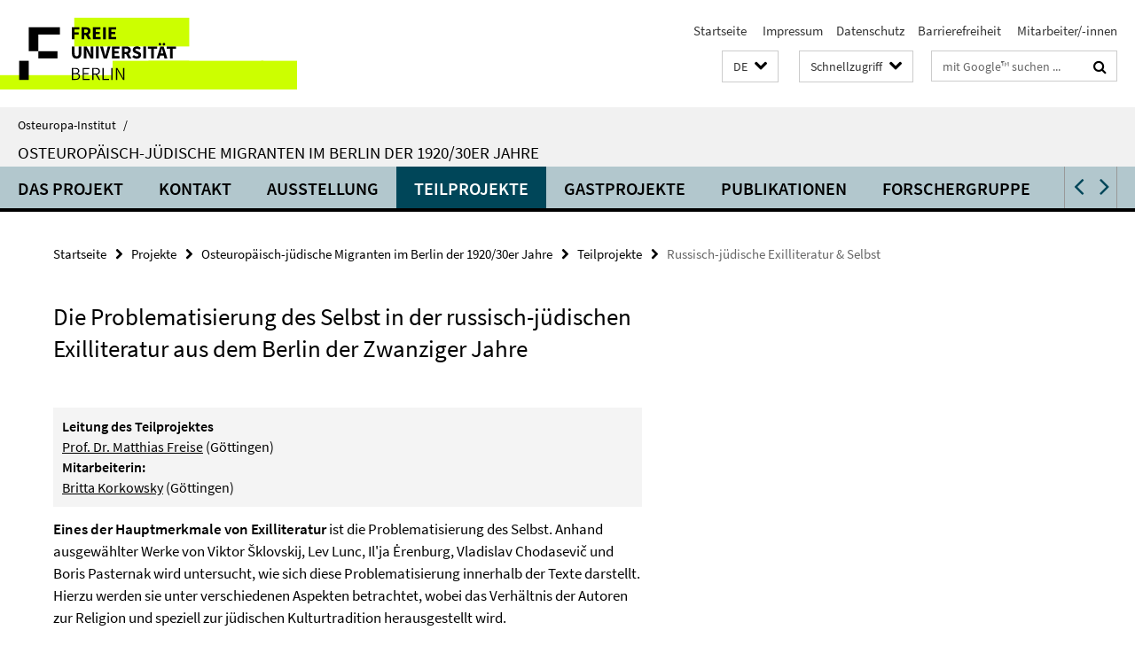

--- FILE ---
content_type: text/html; charset=utf-8
request_url: https://www.oei.fu-berlin.de/schnellzugriff/index.html?comp=direct_access&irq=1
body_size: 1038
content:
<!-- BEGIN Fragment default/26011920/direct-access-panel/25213066/1679410823/?212807:86400 -->
<div class="row"><div class="col-m-6 col-l-3"><div class="services-quick-access-caption">Das Institut</div><a href="https://www.oei.fu-berlin.de/institut/gremien/index.html" title="Leitung und Gremien">Leitung und Gremien</a><a href="https://www.oei.fu-berlin.de/institut/MitarbeiterInnen/index.html" title="Mitarbeiter:innen">Mitarbeiter:innen</a><a href="https://www.oei.fu-berlin.de/institut/Emeriti/index.html" title="Emeriti/Emeritae">Emeriti/Emeritae</a><a href="https://www.oei.fu-berlin.de/institut/frauenbeauftragte/index.html" title="Frauenbeauftragte">Frauenbeauftragte</a><a href="https://www.oei.fu-berlin.de/institut/fsi/index.html" title="Fachschaftsinitiative">Fachschaftsinitiative</a><a href="https://www.oei.fu-berlin.de/institut/Alumni-Verein/index.html" title="Alumni-Verein">Alumni-Verein</a><a href="https://www.oei.fu-berlin.de/institut/Geschichte-des-OEI/index.html" title="Geschichte">Geschichte</a><a href="https://www.oei.fu-berlin.de/institut/oei-newsletter.html" title="Newsletter">Newsletter</a><a href="https://www.oei.fu-berlin.de/institut/mediothek/index.html" title="Mediothek des Osteuropa-Instituts">Mediothek des Osteuropa-Instituts</a></div><div class="col-m-6 col-l-3"><div class="services-quick-access-caption">Forschung</div><a href="https://www.oei.fu-berlin.de/Forschung/Forschungskolloquien/index.html" title="Forschungskolloquien">Forschungskolloquien</a><a href="https://www.oei.fu-berlin.de/Forschung/Konferenzen/index.html" title="Konferenzen">Konferenzen</a></div><div class="clearfix visible-m"></div><div class="col-m-6 col-l-3"><div class="services-quick-access-caption">Lehre und Studium</div><a href="https://www.oei.fu-berlin.de/studiumlehre/M_A_-Osteuropastudien/index.html" title="M.A. Osteuropastudien">M.A. Osteuropastudien</a><a href="https://www.oei.fu-berlin.de/studiumlehre/praktikum-oei-praktikumsboerse/index.html" title="Praktikumsbörse">Praktikumsbörse</a><a href="https://www.oei.fu-berlin.de/studiumlehre/Digitaler-Verhaltenskodex-des-OEI/index.html" title="Digitaler Verhaltenskodex">Digitaler Verhaltenskodex</a><a href="https://www.oei.fu-berlin.de/studiumlehre/Exkursionen-des-OEI/index.html" title="Exkursionen des OEI">Exkursionen des OEI</a></div><div class="col-m-6 col-l-3"><div class="services-quick-access-caption">Bibliothek</div><a href="https://www.polsoz.fu-berlin.de/bibliothek/mitarbeiter/index.html" title="Kontakt">Kontakt</a><a href="https://www.oei.fu-berlin.de/Bibliothek/Informationen-Osteuropa-Bestaende.html" title="Osteuropa-Bestände">Osteuropa-Bestände</a><a href="https://www.polsoz.fu-berlin.de/bibliothek/service/index.html" title="Von A-C">Von A-C</a><a href="https://www.polsoz.fu-berlin.de/bibliothek/service/kopieren_und_drucken.html" title="Kopieren, Scannen, Drucken">Kopieren, Scannen, Drucken</a><a href="https://www.polsoz.fu-berlin.de/bibliothek/service/gruppenarbeitsplaetze.html" title="Arbeitsplätze">Arbeitsplätze</a></div></div><div class="row"><div class="col-m-6 col-l-3"><div class="services-quick-access-caption">Arbeitsbereiche</div><a href="https://www.oei.fu-berlin.de/geschichte/index.html" title="Geschichte">Geschichte</a><a href="https://www.oei.fu-berlin.de/kultur/index.html" title="Kultur">Kultur</a><a href="https://www.oei.fu-berlin.de/politik/index.html" title="Politik">Politik</a><a href="https://www.oei.fu-berlin.de/soziologie/index.html" title="Soziologie">Soziologie</a><a href="https://www.oei.fu-berlin.de/wirtschaft/index.html" title="Volkswirtschaft">Volkswirtschaft</a></div><div class="col-m-6 col-l-3"><div class="services-quick-access-caption">Internationales</div><a href="https://www.oei.fu-berlin.de/internationales/erasmus1/index.html" title="Erasmus+">Erasmus+</a><a href="https://www.oei.fu-berlin.de/internationales/Direktaustausch/index.html" title="Direktaustausch">Direktaustausch</a><a href="https://www.oei.fu-berlin.de/internationales/stipendien/index.html" title="Stipendien">Stipendien</a><a href="https://www.oei.fu-berlin.de/internationales/auslands-bafoeg/index.html" title="Auslands-Bafög">Auslands-Bafög</a><a href="https://www.oei.fu-berlin.de/internationales/guest-researcher/index.html" title="Aufenthalt als Gastforscher:in am OEI">Aufenthalt als Gastforscher:in am OEI</a></div><div class="clearfix visible-m"></div></div><!-- END Fragment default/26011920/direct-access-panel/25213066/1679410823/?212807:86400 -->


--- FILE ---
content_type: text/html; charset=utf-8
request_url: https://www.oei.fu-berlin.de/projekte/charlottengrad-scheunenviertel/index.html?comp=navbar&irq=1&pm=0
body_size: 2615
content:
<!-- BEGIN Fragment default/26011920/navbar-wrapper/25201339/1468404227/?150206:1800 -->
<!-- BEGIN Fragment default/26011920/navbar/001ed383b22d323b819f7e2b5dc2a2f554c68f46/?140316:86400 -->
<nav class="main-nav-container no-print nocontent" style="display: none;"><div class="container main-nav-container-inner"><div class="main-nav-scroll-buttons" style="display:none"><div id="main-nav-btn-scroll-left" role="button"><div class="fa fa-angle-left"></div></div><div id="main-nav-btn-scroll-right" role="button"><div class="fa fa-angle-right"></div></div></div><div class="main-nav-toggle"><span class="main-nav-toggle-text">Menü</span><span class="main-nav-toggle-icon"><span class="line"></span><span class="line"></span><span class="line"></span></span></div><ul class="main-nav level-1" id="fub-main-nav"><li class="main-nav-item level-1 has-children" data-index="0" data-menu-item-path="/projekte/charlottengrad-scheunenviertel/gesamtprojekt" data-menu-shortened="0" id="main-nav-item-gesamtprojekt"><a class="main-nav-item-link level-1" href="/projekte/charlottengrad-scheunenviertel/gesamtprojekt/index.html">Das Projekt</a><div class="icon-has-children"><div class="fa fa-angle-right"></div><div class="fa fa-angle-down"></div><div class="fa fa-angle-up"></div></div><div class="container main-nav-parent level-2" style="display:none"><a class="main-nav-item-link level-1" href="/projekte/charlottengrad-scheunenviertel/gesamtprojekt/index.html"><span>Zur Übersichtsseite Das Projekt</span></a></div><ul class="main-nav level-2"><li class="main-nav-item level-2 " data-menu-item-path="/projekte/charlottengrad-scheunenviertel/gesamtprojekt/konferenz"><a class="main-nav-item-link level-2" href="/projekte/charlottengrad-scheunenviertel/gesamtprojekt/konferenz/index.html">Konferenz - Oktober 2009</a></li></ul></li><li class="main-nav-item level-1" data-index="1" data-menu-item-path="/projekte/charlottengrad-scheunenviertel/Kontakt" data-menu-shortened="0" id="main-nav-item-Kontakt"><a class="main-nav-item-link level-1" href="/projekte/charlottengrad-scheunenviertel/Kontakt/index.html">Kontakt</a></li><li class="main-nav-item level-1" data-index="2" data-menu-item-path="/projekte/charlottengrad-scheunenviertel/ausstellung" data-menu-shortened="0" id="main-nav-item-ausstellung"><a class="main-nav-item-link level-1" href="/projekte/charlottengrad-scheunenviertel/ausstellung/index.html">Ausstellung</a></li><li class="main-nav-item level-1 has-children" data-index="3" data-menu-item-path="/projekte/charlottengrad-scheunenviertel/teilprojekte" data-menu-shortened="0" id="main-nav-item-teilprojekte"><a class="main-nav-item-link level-1" href="/projekte/charlottengrad-scheunenviertel/teilprojekte/index.html">Teilprojekte</a><div class="icon-has-children"><div class="fa fa-angle-right"></div><div class="fa fa-angle-down"></div><div class="fa fa-angle-up"></div></div><div class="container main-nav-parent level-2" style="display:none"><a class="main-nav-item-link level-1" href="/projekte/charlottengrad-scheunenviertel/teilprojekte/index.html"><span>Zur Übersichtsseite Teilprojekte</span></a></div><ul class="main-nav level-2"><li class="main-nav-item level-2 has-children" data-menu-item-path="/projekte/charlottengrad-scheunenviertel/teilprojekte/russische_revolution"><a class="main-nav-item-link level-2" href="/projekte/charlottengrad-scheunenviertel/teilprojekte/russische_revolution/index.html">Die russische Revolution und die Juden</a><div class="icon-has-children"><div class="fa fa-angle-right"></div><div class="fa fa-angle-down"></div><div class="fa fa-angle-up"></div></div><ul class="main-nav level-3"><li class="main-nav-item level-3 " data-menu-item-path="/projekte/charlottengrad-scheunenviertel/teilprojekte/russische_revolution/projekt_baumgarten"><a class="main-nav-item-link level-3" href="/projekte/charlottengrad-scheunenviertel/teilprojekte/russische_revolution/projekt_baumgarten/index.html">Abstract: Albert I. Baumgarten</a></li></ul></li><li class="main-nav-item level-2 has-children" data-menu-item-path="/projekte/charlottengrad-scheunenviertel/teilprojekte/transnationalitaet"><a class="main-nav-item-link level-2" href="/projekte/charlottengrad-scheunenviertel/teilprojekte/transnationalitaet/index.html">Transnationalität und Jiddischkeit</a><div class="icon-has-children"><div class="fa fa-angle-right"></div><div class="fa fa-angle-down"></div><div class="fa fa-angle-up"></div></div><ul class="main-nav level-3"><li class="main-nav-item level-3 " data-menu-item-path="/projekte/charlottengrad-scheunenviertel/teilprojekte/transnationalitaet/projekt_estraikh"><a class="main-nav-item-link level-3" href="/projekte/charlottengrad-scheunenviertel/teilprojekte/transnationalitaet/projekt_estraikh/index.html">Abstract: Gennady Estraikh</a></li><li class="main-nav-item level-3 " data-menu-item-path="/projekte/charlottengrad-scheunenviertel/teilprojekte/transnationalitaet/projekt_krutikov"><a class="main-nav-item-link level-3" href="/projekte/charlottengrad-scheunenviertel/teilprojekte/transnationalitaet/projekt_krutikov/index.html">Abstract: Mikhail Krutikov</a></li></ul></li><li class="main-nav-item level-2 has-children" data-menu-item-path="/projekte/charlottengrad-scheunenviertel/teilprojekte/hebraeische_literatur"><a class="main-nav-item-link level-2" href="/projekte/charlottengrad-scheunenviertel/teilprojekte/hebraeische_literatur/index.html">Hebräische Literaturprojekte</a><div class="icon-has-children"><div class="fa fa-angle-right"></div><div class="fa fa-angle-down"></div><div class="fa fa-angle-up"></div></div><ul class="main-nav level-3"><li class="main-nav-item level-3 " data-menu-item-path="/projekte/charlottengrad-scheunenviertel/teilprojekte/hebraeische_literatur/projekt_laor"><a class="main-nav-item-link level-3" href="/projekte/charlottengrad-scheunenviertel/teilprojekte/hebraeische_literatur/projekt_laor/index.html">Abstract: Dan Laor</a></li><li class="main-nav-item level-3 " data-menu-item-path="/projekte/charlottengrad-scheunenviertel/teilprojekte/hebraeische_literatur/projekt_caplan"><a class="main-nav-item-link level-3" href="/projekte/charlottengrad-scheunenviertel/teilprojekte/hebraeische_literatur/projekt_caplan/index.html">Abstract: Marc Caplan</a></li><li class="main-nav-item level-3 " data-menu-item-path="/projekte/charlottengrad-scheunenviertel/teilprojekte/hebraeische_literatur/projekt_pinsker"><a class="main-nav-item-link level-3" href="/projekte/charlottengrad-scheunenviertel/teilprojekte/hebraeische_literatur/projekt_pinsker/index.html">Abstract: Shachar Pinsker</a></li></ul></li><li class="main-nav-item level-2 has-children" data-menu-item-path="/projekte/charlottengrad-scheunenviertel/teilprojekte/exilliteratur"><a class="main-nav-item-link level-2" href="/projekte/charlottengrad-scheunenviertel/teilprojekte/exilliteratur/index.html">Russisch-jüdische Exilliteratur &amp; Selbst</a><div class="icon-has-children"><div class="fa fa-angle-right"></div><div class="fa fa-angle-down"></div><div class="fa fa-angle-up"></div></div><ul class="main-nav level-3"><li class="main-nav-item level-3 " data-menu-item-path="/projekte/charlottengrad-scheunenviertel/teilprojekte/exilliteratur/projekt_hetenyi"><a class="main-nav-item-link level-3" href="/projekte/charlottengrad-scheunenviertel/teilprojekte/exilliteratur/projekt_hetenyi/index.html">Abstract: Zsuzsa Hetényi</a></li></ul></li><li class="main-nav-item level-2 " data-menu-item-path="/projekte/charlottengrad-scheunenviertel/teilprojekte/soyuz"><a class="main-nav-item-link level-2" href="/projekte/charlottengrad-scheunenviertel/teilprojekte/soyuz/index.html">Soyuz russkikh evreev &amp; Soyuz russkikh iuristov</a></li><li class="main-nav-item level-2 has-children" data-menu-item-path="/projekte/charlottengrad-scheunenviertel/teilprojekte/mittler"><a class="main-nav-item-link level-2" href="/projekte/charlottengrad-scheunenviertel/teilprojekte/mittler/index.html">Mittler zwischen den Kulturen</a><div class="icon-has-children"><div class="fa fa-angle-right"></div><div class="fa fa-angle-down"></div><div class="fa fa-angle-up"></div></div><ul class="main-nav level-3"><li class="main-nav-item level-3 " data-menu-item-path="/projekte/charlottengrad-scheunenviertel/teilprojekte/mittler/projekt_ivanov"><a class="main-nav-item-link level-3" href="/projekte/charlottengrad-scheunenviertel/teilprojekte/mittler/projekt_ivanov/index.html">Abstract: Aleksander Ivanov</a></li><li class="main-nav-item level-3 " data-menu-item-path="/projekte/charlottengrad-scheunenviertel/teilprojekte/mittler/projekt_kelner"><a class="main-nav-item-link level-3" href="/projekte/charlottengrad-scheunenviertel/teilprojekte/mittler/projekt_kelner/index.html">Abstract: Viktor Kel’ner</a></li><li class="main-nav-item level-3 " data-menu-item-path="/projekte/charlottengrad-scheunenviertel/teilprojekte/mittler/projekt_khazan"><a class="main-nav-item-link level-3" href="/projekte/charlottengrad-scheunenviertel/teilprojekte/mittler/projekt_khazan/index.html">Abstract: Vladimir Khazan</a></li></ul></li></ul></li><li class="main-nav-item level-1" data-index="4" data-menu-item-path="/projekte/charlottengrad-scheunenviertel/gastprojekte" data-menu-shortened="0" id="main-nav-item-gastprojekte"><a class="main-nav-item-link level-1" href="/projekte/charlottengrad-scheunenviertel/gastprojekte/index.html">Gastprojekte</a></li><li class="main-nav-item level-1" data-index="5" data-menu-item-path="/projekte/charlottengrad-scheunenviertel/publikationen" data-menu-shortened="0" id="main-nav-item-publikationen"><a class="main-nav-item-link level-1" href="/projekte/charlottengrad-scheunenviertel/publikationen/index.html">Publikationen</a></li><li class="main-nav-item level-1 has-children" data-index="6" data-menu-item-path="/projekte/charlottengrad-scheunenviertel/mitarbeiter" data-menu-shortened="0" id="main-nav-item-mitarbeiter"><a class="main-nav-item-link level-1" href="/projekte/charlottengrad-scheunenviertel/mitarbeiter/index.html">Forschergruppe</a><div class="icon-has-children"><div class="fa fa-angle-right"></div><div class="fa fa-angle-down"></div><div class="fa fa-angle-up"></div></div><div class="container main-nav-parent level-2" style="display:none"><a class="main-nav-item-link level-1" href="/projekte/charlottengrad-scheunenviertel/mitarbeiter/index.html"><span>Zur Übersichtsseite Forschergruppe</span></a></div><ul class="main-nav level-2"><li class="main-nav-item level-2 has-children" data-menu-item-path="/projekte/charlottengrad-scheunenviertel/mitarbeiter/projektleitung"><a class="main-nav-item-link level-2" href="/projekte/charlottengrad-scheunenviertel/mitarbeiter/projektleitung/index.html">Projektleitung</a><div class="icon-has-children"><div class="fa fa-angle-right"></div><div class="fa fa-angle-down"></div><div class="fa fa-angle-up"></div></div><ul class="main-nav level-3"><li class="main-nav-item level-3 " data-menu-item-path="/projekte/charlottengrad-scheunenviertel/mitarbeiter/projektleitung/pickhan"><a class="main-nav-item-link level-3" href="/projekte/charlottengrad-scheunenviertel/mitarbeiter/projektleitung/pickhan/index.html">Gertrud Pickhan</a></li><li class="main-nav-item level-3 has-children" data-menu-item-path="/projekte/charlottengrad-scheunenviertel/mitarbeiter/projektleitung/dohrn"><a class="main-nav-item-link level-3" href="/projekte/charlottengrad-scheunenviertel/mitarbeiter/projektleitung/dohrn/index.html">Verena Dohrn</a><div class="icon-has-children"><div class="fa fa-angle-right"></div><div class="fa fa-angle-down"></div><div class="fa fa-angle-up"></div></div><ul class="main-nav level-4"><li class="main-nav-item level-4 " data-menu-item-path="/projekte/charlottengrad-scheunenviertel/mitarbeiter/projektleitung/dohrn/Curriculum_Vitae1"><a class="main-nav-item-link level-4" href="/projekte/charlottengrad-scheunenviertel/mitarbeiter/projektleitung/dohrn/Curriculum_Vitae1/index.html">Curriculum Vitae</a></li><li class="main-nav-item level-4 " data-menu-item-path="/projekte/charlottengrad-scheunenviertel/mitarbeiter/projektleitung/dohrn/Forschung_und_Lehre1"><a class="main-nav-item-link level-4" href="/projekte/charlottengrad-scheunenviertel/mitarbeiter/projektleitung/dohrn/Forschung_und_Lehre1/index.html">Forschung und Lehre</a></li><li class="main-nav-item level-4 " data-menu-item-path="/projekte/charlottengrad-scheunenviertel/mitarbeiter/projektleitung/dohrn/Mitgliedschaften"><a class="main-nav-item-link level-4" href="/projekte/charlottengrad-scheunenviertel/mitarbeiter/projektleitung/dohrn/Mitgliedschaften/index.html">Mitgliedschaften</a></li><li class="main-nav-item level-4 " data-menu-item-path="/projekte/charlottengrad-scheunenviertel/mitarbeiter/projektleitung/dohrn/publikationen1"><a class="main-nav-item-link level-4" href="/projekte/charlottengrad-scheunenviertel/mitarbeiter/projektleitung/dohrn/publikationen1/index.html">Publikationen</a></li><li class="main-nav-item level-4 " data-menu-item-path="/projekte/charlottengrad-scheunenviertel/mitarbeiter/projektleitung/dohrn/Forschungsreisen"><a class="main-nav-item-link level-4" href="/projekte/charlottengrad-scheunenviertel/mitarbeiter/projektleitung/dohrn/Forschungsreisen/index.html">Forschungsreisen</a></li><li class="main-nav-item level-4 " data-menu-item-path="/projekte/charlottengrad-scheunenviertel/mitarbeiter/projektleitung/dohrn/Projektmanagement"><a class="main-nav-item-link level-4" href="/projekte/charlottengrad-scheunenviertel/mitarbeiter/projektleitung/dohrn/Projektmanagement/index.html">Projektmanagment</a></li><li class="main-nav-item level-4 " data-menu-item-path="/projekte/charlottengrad-scheunenviertel/mitarbeiter/projektleitung/dohrn/vortraege"><a class="main-nav-item-link level-4" href="/projekte/charlottengrad-scheunenviertel/mitarbeiter/projektleitung/dohrn/vortraege/index.html">Vorträge</a></li></ul></li></ul></li><li class="main-nav-item level-2 has-children" data-menu-item-path="/projekte/charlottengrad-scheunenviertel/mitarbeiter/studentische_hilfskraefte"><a class="main-nav-item-link level-2" href="/projekte/charlottengrad-scheunenviertel/mitarbeiter/studentische_hilfskraefte/index.html">Studentische Hilfskräfte</a><div class="icon-has-children"><div class="fa fa-angle-right"></div><div class="fa fa-angle-down"></div><div class="fa fa-angle-up"></div></div><ul class="main-nav level-3"><li class="main-nav-item level-3 " data-menu-item-path="/projekte/charlottengrad-scheunenviertel/mitarbeiter/studentische_hilfskraefte/stuermann"><a class="main-nav-item-link level-3" href="/projekte/charlottengrad-scheunenviertel/mitarbeiter/studentische_hilfskraefte/stuermann/index.html">Jakob Stürmann</a></li><li class="main-nav-item level-3 " data-menu-item-path="/projekte/charlottengrad-scheunenviertel/mitarbeiter/studentische_hilfskraefte/rehfeld"><a class="main-nav-item-link level-3" href="/projekte/charlottengrad-scheunenviertel/mitarbeiter/studentische_hilfskraefte/rehfeld/index.html">Paul Rehfeld</a></li></ul></li><li class="main-nav-item level-2 has-children" data-menu-item-path="/projekte/charlottengrad-scheunenviertel/mitarbeiter/leitung_teilprojekte"><a class="main-nav-item-link level-2" href="/projekte/charlottengrad-scheunenviertel/mitarbeiter/leitung_teilprojekte/index.html">Leitung der Teilprojekte</a><div class="icon-has-children"><div class="fa fa-angle-right"></div><div class="fa fa-angle-down"></div><div class="fa fa-angle-up"></div></div><ul class="main-nav level-3"><li class="main-nav-item level-3 " data-menu-item-path="/projekte/charlottengrad-scheunenviertel/mitarbeiter/leitung_teilprojekte/schloegel"><a class="main-nav-item-link level-3" href="/projekte/charlottengrad-scheunenviertel/mitarbeiter/leitung_teilprojekte/schloegel/index.html">Karl Schlögel</a></li><li class="main-nav-item level-3 " data-menu-item-path="/projekte/charlottengrad-scheunenviertel/mitarbeiter/leitung_teilprojekte/freise"><a class="main-nav-item-link level-3" href="/projekte/charlottengrad-scheunenviertel/mitarbeiter/leitung_teilprojekte/freise/index.html">Matthias Freise</a></li><li class="main-nav-item level-3 " data-menu-item-path="/projekte/charlottengrad-scheunenviertel/mitarbeiter/leitung_teilprojekte/brenner"><a class="main-nav-item-link level-3" href="/projekte/charlottengrad-scheunenviertel/mitarbeiter/leitung_teilprojekte/brenner/index.html">Michael Brenner</a></li><li class="main-nav-item level-3 " data-menu-item-path="/projekte/charlottengrad-scheunenviertel/mitarbeiter/leitung_teilprojekte/budnitskii"><a class="main-nav-item-link level-3" href="/projekte/charlottengrad-scheunenviertel/mitarbeiter/leitung_teilprojekte/budnitskii/index.html">Oleg Budnitskii</a></li></ul></li><li class="main-nav-item level-2 has-children" data-menu-item-path="/projekte/charlottengrad-scheunenviertel/mitarbeiter/wissenschaftliche_mitarbeiter"><a class="main-nav-item-link level-2" href="/projekte/charlottengrad-scheunenviertel/mitarbeiter/wissenschaftliche_mitarbeiter/index.html">Wissenschaftliche MitarbeiterInnen</a><div class="icon-has-children"><div class="fa fa-angle-right"></div><div class="fa fa-angle-down"></div><div class="fa fa-angle-up"></div></div><ul class="main-nav level-3"><li class="main-nav-item level-3 " data-menu-item-path="/projekte/charlottengrad-scheunenviertel/mitarbeiter/wissenschaftliche_mitarbeiter/poljan"><a class="main-nav-item-link level-3" href="/projekte/charlottengrad-scheunenviertel/mitarbeiter/wissenschaftliche_mitarbeiter/poljan/index.html">Aleksandra Leonidovna Poljan</a></li><li class="main-nav-item level-3 " data-menu-item-path="/projekte/charlottengrad-scheunenviertel/mitarbeiter/wissenschaftliche_mitarbeiter/korkowsky"><a class="main-nav-item-link level-3" href="/projekte/charlottengrad-scheunenviertel/mitarbeiter/wissenschaftliche_mitarbeiter/korkowsky/index.html">Britta Korkowsky</a></li><li class="main-nav-item level-3 " data-menu-item-path="/projekte/charlottengrad-scheunenviertel/mitarbeiter/wissenschaftliche_mitarbeiter/Or"><a class="main-nav-item-link level-3" href="/projekte/charlottengrad-scheunenviertel/mitarbeiter/wissenschaftliche_mitarbeiter/Or/index.html">Tamara Or</a></li><li class="main-nav-item level-3 " data-menu-item-path="/projekte/charlottengrad-scheunenviertel/mitarbeiter/wissenschaftliche_mitarbeiter/sass"><a class="main-nav-item-link level-3" href="/projekte/charlottengrad-scheunenviertel/mitarbeiter/wissenschaftliche_mitarbeiter/sass/index.html">Anne-Christin Saß</a></li><li class="main-nav-item level-3 " data-menu-item-path="/projekte/charlottengrad-scheunenviertel/mitarbeiter/wissenschaftliche_mitarbeiter/tschaepe"><a class="main-nav-item-link level-3" href="/projekte/charlottengrad-scheunenviertel/mitarbeiter/wissenschaftliche_mitarbeiter/tschaepe/index.html">Karl-Konrad Tschäpe</a></li></ul></li><li class="main-nav-item level-2 has-children" data-menu-item-path="/projekte/charlottengrad-scheunenviertel/mitarbeiter/gastwissenschaftler"><a class="main-nav-item-link level-2" href="/projekte/charlottengrad-scheunenviertel/mitarbeiter/gastwissenschaftler/index.html">GastwissenschaftlerInnen</a><div class="icon-has-children"><div class="fa fa-angle-right"></div><div class="fa fa-angle-down"></div><div class="fa fa-angle-up"></div></div><ul class="main-nav level-3"><li class="main-nav-item level-3 " data-menu-item-path="/projekte/charlottengrad-scheunenviertel/mitarbeiter/gastwissenschaftler/baumgarten"><a class="main-nav-item-link level-3" href="/projekte/charlottengrad-scheunenviertel/mitarbeiter/gastwissenschaftler/baumgarten/index.html">Albert I. Baumgarten</a></li><li class="main-nav-item level-3 " data-menu-item-path="/projekte/charlottengrad-scheunenviertel/mitarbeiter/gastwissenschaftler/ivanov"><a class="main-nav-item-link level-3" href="/projekte/charlottengrad-scheunenviertel/mitarbeiter/gastwissenschaftler/ivanov/index.html">Alexander Ivanov</a></li><li class="main-nav-item level-3 " data-menu-item-path="/projekte/charlottengrad-scheunenviertel/mitarbeiter/gastwissenschaftler/laor"><a class="main-nav-item-link level-3" href="/projekte/charlottengrad-scheunenviertel/mitarbeiter/gastwissenschaftler/laor/index.html">Dan Laor</a></li><li class="main-nav-item level-3 " data-menu-item-path="/projekte/charlottengrad-scheunenviertel/mitarbeiter/gastwissenschaftler/estraikh"><a class="main-nav-item-link level-3" href="/projekte/charlottengrad-scheunenviertel/mitarbeiter/gastwissenschaftler/estraikh/index.html">Gennady Estraikh</a></li><li class="main-nav-item level-3 " data-menu-item-path="/projekte/charlottengrad-scheunenviertel/mitarbeiter/gastwissenschaftler/Marc_Caplan"><a class="main-nav-item-link level-3" href="/projekte/charlottengrad-scheunenviertel/mitarbeiter/gastwissenschaftler/Marc_Caplan/index.html">Marc Caplan</a></li><li class="main-nav-item level-3 " data-menu-item-path="/projekte/charlottengrad-scheunenviertel/mitarbeiter/gastwissenschaftler/krutikov"><a class="main-nav-item-link level-3" href="/projekte/charlottengrad-scheunenviertel/mitarbeiter/gastwissenschaftler/krutikov/index.html">Mikhail Krutikov</a></li><li class="main-nav-item level-3 " data-menu-item-path="/projekte/charlottengrad-scheunenviertel/mitarbeiter/gastwissenschaftler/schine"><a class="main-nav-item-link level-3" href="/projekte/charlottengrad-scheunenviertel/mitarbeiter/gastwissenschaftler/schine/index.html">Robert S. Schine</a></li><li class="main-nav-item level-3 " data-menu-item-path="/projekte/charlottengrad-scheunenviertel/mitarbeiter/gastwissenschaftler/Shachar_Pinsker"><a class="main-nav-item-link level-3" href="/projekte/charlottengrad-scheunenviertel/mitarbeiter/gastwissenschaftler/Shachar_Pinsker/index.html">Shachar Pinsker</a></li><li class="main-nav-item level-3 " data-menu-item-path="/projekte/charlottengrad-scheunenviertel/mitarbeiter/gastwissenschaftler/kelner"><a class="main-nav-item-link level-3" href="/projekte/charlottengrad-scheunenviertel/mitarbeiter/gastwissenschaftler/kelner/index.html">Viktor Efimovich Kel’ner</a></li><li class="main-nav-item level-3 " data-menu-item-path="/projekte/charlottengrad-scheunenviertel/mitarbeiter/gastwissenschaftler/khazan"><a class="main-nav-item-link level-3" href="/projekte/charlottengrad-scheunenviertel/mitarbeiter/gastwissenschaftler/khazan/index.html">Vladimir Khazan</a></li><li class="main-nav-item level-3 " data-menu-item-path="/projekte/charlottengrad-scheunenviertel/mitarbeiter/gastwissenschaftler/hetenyi"><a class="main-nav-item-link level-3" href="/projekte/charlottengrad-scheunenviertel/mitarbeiter/gastwissenschaftler/hetenyi/index.html">Zsuzsa Hetényi</a></li></ul></li><li class="main-nav-item level-2 has-children" data-menu-item-path="/projekte/charlottengrad-scheunenviertel/mitarbeiter/ehemalige_mitarbeiter"><a class="main-nav-item-link level-2" href="/projekte/charlottengrad-scheunenviertel/mitarbeiter/ehemalige_mitarbeiter/index.html">Ehemalige MitarbeiterInnen</a><div class="icon-has-children"><div class="fa fa-angle-right"></div><div class="fa fa-angle-down"></div><div class="fa fa-angle-up"></div></div><ul class="main-nav level-3"><li class="main-nav-item level-3 " data-menu-item-path="/projekte/charlottengrad-scheunenviertel/mitarbeiter/ehemalige_mitarbeiter/Bothe"><a class="main-nav-item-link level-3" href="/projekte/charlottengrad-scheunenviertel/mitarbeiter/ehemalige_mitarbeiter/Bothe/index.html">Alina Bothe</a></li><li class="main-nav-item level-3 " data-menu-item-path="/projekte/charlottengrad-scheunenviertel/mitarbeiter/ehemalige_mitarbeiter/wolf"><a class="main-nav-item-link level-3" href="/projekte/charlottengrad-scheunenviertel/mitarbeiter/ehemalige_mitarbeiter/wolf/index.html">Markus Wolf</a></li></ul></li></ul></li><li class="main-nav-item level-1" data-index="7" data-menu-item-path="/projekte/charlottengrad-scheunenviertel/impressum" data-menu-shortened="0" id="main-nav-item-impressum"><a class="main-nav-item-link level-1" href="/projekte/charlottengrad-scheunenviertel/impressum/index.html">Impressum</a></li><li class="main-nav-item level-1" data-index="8" data-menu-item-path="/projekte/charlottengrad-scheunenviertel/bilder-symposion" data-menu-shortened="0" id="main-nav-item-bilder-symposion"><a class="main-nav-item-link level-1" href="/projekte/charlottengrad-scheunenviertel/bilder-symposion/index.html">Bildergalerie zum Symposion &quot;Museum – Wissenschaft – Familiengedächtnis. Perspektiven einer unbekannten Migrationsgeschichte&quot;</a></li><li class="main-nav-item level-1" data-index="9" data-menu-item-path="/projekte/charlottengrad-scheunenviertel/Bildergalerie_Konferenz" data-menu-shortened="0" id="main-nav-item-Bildergalerie_Konferenz"><a class="main-nav-item-link level-1" href="/projekte/charlottengrad-scheunenviertel/Bildergalerie_Konferenz/index.html">Bildergalerie zur Konferenz &quot;Transit und Transformation&quot;</a></li></ul></div><div class="main-nav-flyout-global"><div class="container"></div><button id="main-nav-btn-flyout-close" type="button"><div id="main-nav-btn-flyout-close-container"><i class="fa fa-angle-up"></i></div></button></div></nav><script type="text/javascript">$(document).ready(function () { Luise.Navigation.init(); });</script><!-- END Fragment default/26011920/navbar/001ed383b22d323b819f7e2b5dc2a2f554c68f46/?140316:86400 -->
<!-- END Fragment default/26011920/navbar-wrapper/25201339/1468404227/?150206:1800 -->
